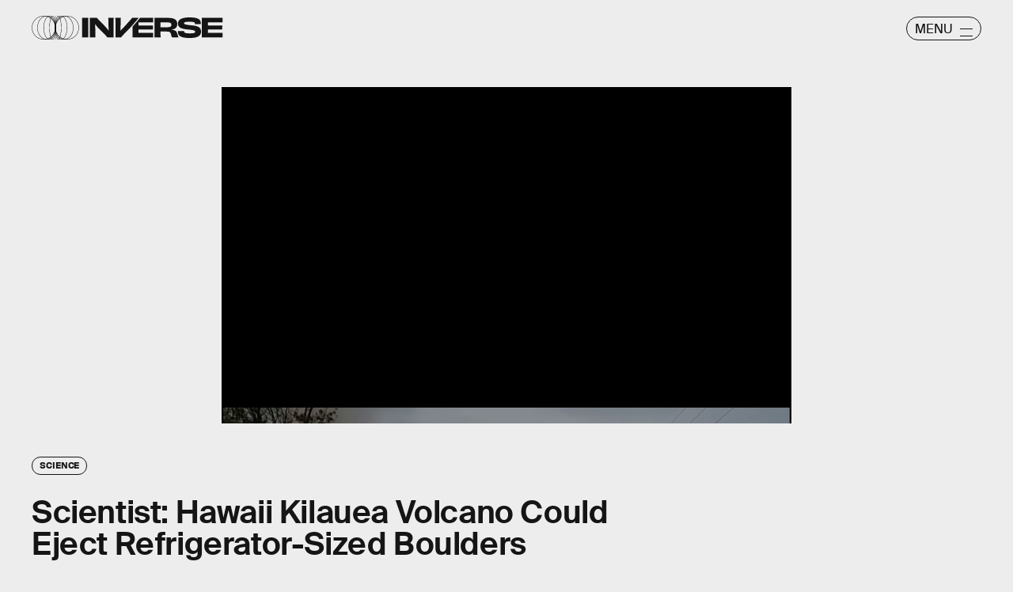

--- FILE ---
content_type: text/html; charset=utf-8
request_url: https://www.google.com/recaptcha/api2/aframe
body_size: 265
content:
<!DOCTYPE HTML><html><head><meta http-equiv="content-type" content="text/html; charset=UTF-8"></head><body><script nonce="6rnJ-bRhxj6arUelf6yFCw">/** Anti-fraud and anti-abuse applications only. See google.com/recaptcha */ try{var clients={'sodar':'https://pagead2.googlesyndication.com/pagead/sodar?'};window.addEventListener("message",function(a){try{if(a.source===window.parent){var b=JSON.parse(a.data);var c=clients[b['id']];if(c){var d=document.createElement('img');d.src=c+b['params']+'&rc='+(localStorage.getItem("rc::a")?sessionStorage.getItem("rc::b"):"");window.document.body.appendChild(d);sessionStorage.setItem("rc::e",parseInt(sessionStorage.getItem("rc::e")||0)+1);localStorage.setItem("rc::h",'1768748633228');}}}catch(b){}});window.parent.postMessage("_grecaptcha_ready", "*");}catch(b){}</script></body></html>

--- FILE ---
content_type: text/vtt
request_url: https://assets-jpcust.jwpsrv.com/strips/LOjV6yhi-120.vtt
body_size: 542
content:
WEBVTT

00:00.000 --> 00:03.390
LOjV6yhi-120.jpg#xywh=0,0,120,67

00:03.390 --> 00:06.780
LOjV6yhi-120.jpg#xywh=120,0,120,67

00:06.780 --> 00:10.170
LOjV6yhi-120.jpg#xywh=240,0,120,67

00:10.170 --> 00:13.560
LOjV6yhi-120.jpg#xywh=360,0,120,67

00:13.560 --> 00:16.950
LOjV6yhi-120.jpg#xywh=0,67,120,67

00:16.950 --> 00:20.340
LOjV6yhi-120.jpg#xywh=120,67,120,67

00:20.340 --> 00:23.730
LOjV6yhi-120.jpg#xywh=240,67,120,67

00:23.730 --> 00:27.121
LOjV6yhi-120.jpg#xywh=360,67,120,67

00:27.121 --> 00:30.511
LOjV6yhi-120.jpg#xywh=0,134,120,67

00:30.511 --> 00:33.901
LOjV6yhi-120.jpg#xywh=120,134,120,67

00:33.901 --> 00:37.291
LOjV6yhi-120.jpg#xywh=240,134,120,67

00:37.291 --> 00:40.681
LOjV6yhi-120.jpg#xywh=360,134,120,67

00:40.681 --> 00:44.071
LOjV6yhi-120.jpg#xywh=0,201,120,67

00:44.071 --> 00:47.461
LOjV6yhi-120.jpg#xywh=120,201,120,67

00:47.461 --> 00:50.851
LOjV6yhi-120.jpg#xywh=240,201,120,67

00:50.851 --> 00:54.242
LOjV6yhi-120.jpg#xywh=360,201,120,67

00:54.242 --> 00:57.632
LOjV6yhi-120.jpg#xywh=0,268,120,67

00:57.632 --> 01:01.022
LOjV6yhi-120.jpg#xywh=120,268,120,67

01:01.022 --> 01:04.412
LOjV6yhi-120.jpg#xywh=240,268,120,67

01:04.412 --> 01:07.802
LOjV6yhi-120.jpg#xywh=360,268,120,67

01:07.802 --> 01:11.192
LOjV6yhi-120.jpg#xywh=0,335,120,67

01:11.192 --> 01:14.582
LOjV6yhi-120.jpg#xywh=120,335,120,67

01:14.582 --> 01:17.972
LOjV6yhi-120.jpg#xywh=240,335,120,67

01:17.972 --> 01:21.363
LOjV6yhi-120.jpg#xywh=360,335,120,67

01:21.363 --> 01:24.753
LOjV6yhi-120.jpg#xywh=0,402,120,67

01:24.753 --> 01:28.143
LOjV6yhi-120.jpg#xywh=120,402,120,67

01:28.143 --> 01:31.533
LOjV6yhi-120.jpg#xywh=240,402,120,67

01:31.533 --> 01:34.923
LOjV6yhi-120.jpg#xywh=360,402,120,67

01:34.923 --> 01:38.313
LOjV6yhi-120.jpg#xywh=0,469,120,67

01:38.313 --> 01:41.703
LOjV6yhi-120.jpg#xywh=120,469,120,67

01:41.703 --> 01:45.093
LOjV6yhi-120.jpg#xywh=240,469,120,67

01:45.093 --> 01:48.484
LOjV6yhi-120.jpg#xywh=360,469,120,67

01:48.484 --> 01:51.874
LOjV6yhi-120.jpg#xywh=0,536,120,67

01:51.874 --> 01:55.264
LOjV6yhi-120.jpg#xywh=120,536,120,67

01:55.264 --> 01:58.654
LOjV6yhi-120.jpg#xywh=240,536,120,67

01:58.654 --> 02:02.044
LOjV6yhi-120.jpg#xywh=360,536,120,67

02:02.044 --> 02:05.434
LOjV6yhi-120.jpg#xywh=0,603,120,67

02:05.434 --> 02:08.824
LOjV6yhi-120.jpg#xywh=120,603,120,67

02:08.824 --> 02:12.214
LOjV6yhi-120.jpg#xywh=240,603,120,67

02:12.214 --> 02:15.605
LOjV6yhi-120.jpg#xywh=360,603,120,67

02:15.605 --> 02:18.995
LOjV6yhi-120.jpg#xywh=0,670,120,67

02:18.995 --> 02:22.385
LOjV6yhi-120.jpg#xywh=120,670,120,67

02:22.385 --> 02:25.775
LOjV6yhi-120.jpg#xywh=240,670,120,67

02:25.775 --> 02:29.165
LOjV6yhi-120.jpg#xywh=360,670,120,67

02:29.165 --> 02:32.555
LOjV6yhi-120.jpg#xywh=0,737,120,67

02:32.555 --> 02:35.945
LOjV6yhi-120.jpg#xywh=120,737,120,67

02:35.945 --> 02:39.335
LOjV6yhi-120.jpg#xywh=240,737,120,67

02:39.335 --> 02:42.726
LOjV6yhi-120.jpg#xywh=360,737,120,67

02:42.726 --> 02:46.116
LOjV6yhi-120.jpg#xywh=0,804,120,67

02:46.116 --> 02:49.506
LOjV6yhi-120.jpg#xywh=120,804,120,67

02:49.506 --> 02:52.896
LOjV6yhi-120.jpg#xywh=240,804,120,67

02:52.896 --> 02:56.286
LOjV6yhi-120.jpg#xywh=360,804,120,67

02:56.286 --> 02:59.676
LOjV6yhi-120.jpg#xywh=0,871,120,67

02:59.676 --> 03:03.066
LOjV6yhi-120.jpg#xywh=120,871,120,67

03:03.066 --> 03:06.456
LOjV6yhi-120.jpg#xywh=240,871,120,67

03:06.456 --> 03:09.847
LOjV6yhi-120.jpg#xywh=360,871,120,67

03:09.847 --> 03:13.237
LOjV6yhi-120.jpg#xywh=0,938,120,67

03:13.237 --> 03:16.627
LOjV6yhi-120.jpg#xywh=120,938,120,67

03:16.627 --> 03:20.017
LOjV6yhi-120.jpg#xywh=240,938,120,67

03:20.017 --> 03:23.407
LOjV6yhi-120.jpg#xywh=360,938,120,67

03:23.407 --> 03:26.797
LOjV6yhi-120.jpg#xywh=0,1005,120,67

03:26.797 --> 03:30.187
LOjV6yhi-120.jpg#xywh=120,1005,120,67

03:30.187 --> 03:33.577
LOjV6yhi-120.jpg#xywh=240,1005,120,67

03:33.577 --> 03:36.968
LOjV6yhi-120.jpg#xywh=360,1005,120,67

03:36.968 --> 03:40.358
LOjV6yhi-120.jpg#xywh=0,1072,120,67

03:40.358 --> 03:43.748
LOjV6yhi-120.jpg#xywh=120,1072,120,67

03:43.748 --> 03:47.138
LOjV6yhi-120.jpg#xywh=240,1072,120,67

03:47.138 --> 03:50.528
LOjV6yhi-120.jpg#xywh=360,1072,120,67

03:50.528 --> 03:53.918
LOjV6yhi-120.jpg#xywh=0,1139,120,67

03:53.918 --> 03:57.308
LOjV6yhi-120.jpg#xywh=120,1139,120,67

03:57.308 --> 04:00.698
LOjV6yhi-120.jpg#xywh=240,1139,120,67

04:00.698 --> 04:04.089
LOjV6yhi-120.jpg#xywh=360,1139,120,67

04:04.089 --> 04:07.479
LOjV6yhi-120.jpg#xywh=0,1206,120,67

04:07.479 --> 04:10.869
LOjV6yhi-120.jpg#xywh=120,1206,120,67

04:10.869 --> 04:14.259
LOjV6yhi-120.jpg#xywh=240,1206,120,67

04:14.259 --> 04:17.649
LOjV6yhi-120.jpg#xywh=360,1206,120,67

04:17.649 --> 04:21.039
LOjV6yhi-120.jpg#xywh=0,1273,120,67

04:21.039 --> 04:24.429
LOjV6yhi-120.jpg#xywh=120,1273,120,67

04:24.429 --> 04:27.819
LOjV6yhi-120.jpg#xywh=240,1273,120,67

04:27.819 --> 04:31.210
LOjV6yhi-120.jpg#xywh=360,1273,120,67

